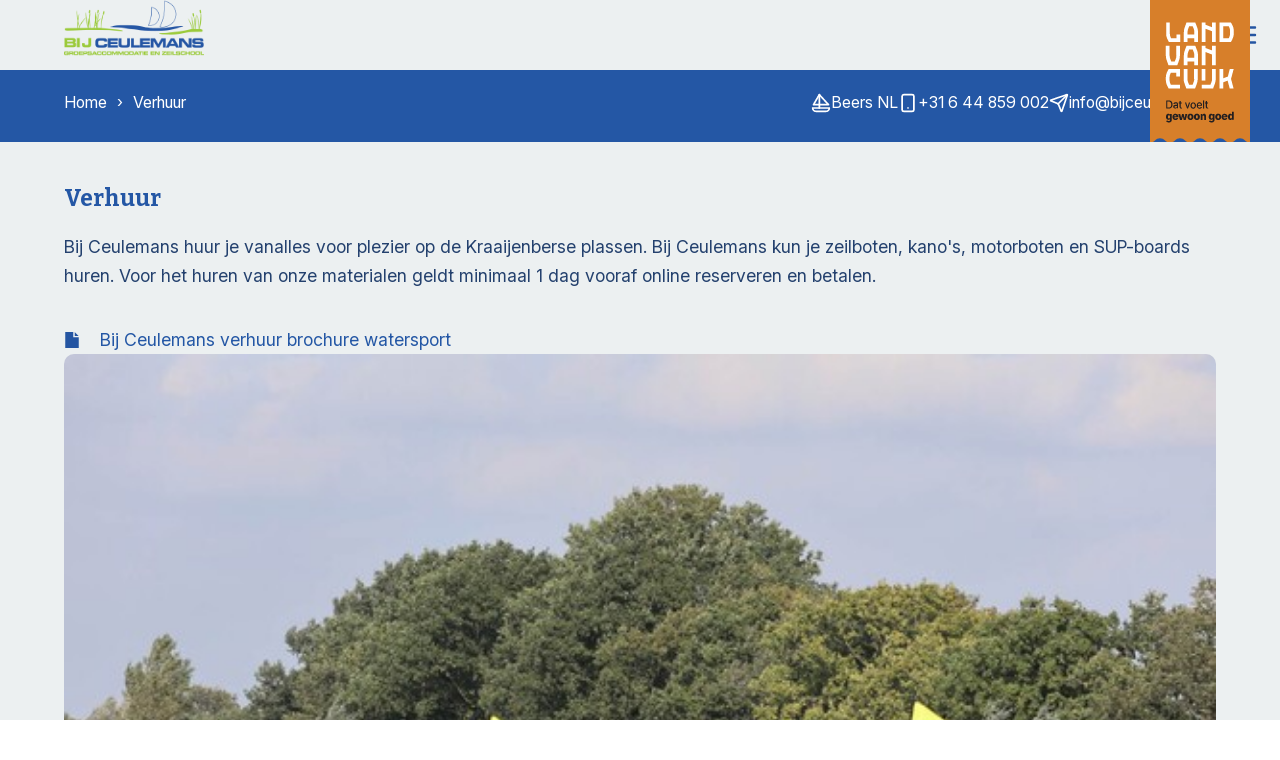

--- FILE ---
content_type: text/html; charset=UTF-8
request_url: https://www.bijceulemans.nl/nl/verhuur/
body_size: 3663
content:
<!DOCTYPE html>
<html lang="nl">
<!-- webdesign & -development by Cybox internet & communicatie, Boxmeer - www.cybox.nl -->
<head>
    <title>Verhuur - Bij Ceulemans</title>
    <meta name="author" content="Bij Ceulemans">
    <meta name="description" content="Bij Ceulemans huur je vanalles voor plezier op de Kraaijenberse plassen. Bij Ceulemans kun je zeilboten, kano&#039;s, motorboten en SUP-boards huren. Voor het  …">
    <link rel="alternate" hreflang="nl" href="https://www.bijceulemans.nl/nl/verhuur/"><link rel="alternate" hreflang="de" href="https://www.bijceulemans.nl/de/vermietung/"><link rel="alternate" hreflang="en" href="https://www.bijceulemans.nl/en/rental/">
    <link rel="canonical" href="https://www.bijceulemans.nl/nl/verhuur/">
    <meta property="og:title" content="Verhuur">
    <meta property="og:type" content="website">
    <meta property="og:image" content="https://www.bijceulemans.nl/images/600x400/0o5a4218_1.jpg"><meta property="og:image:width" content="600"><meta property="og:image:height" content="400">
    <meta property="og:url" content="https://www.bijceulemans.nl/nl/verhuur/">
    <meta property="og:description" content="Bij Ceulemans huur je vanalles voor plezier op de Kraaijenberse plassen. Bij Ceulemans kun je zeilboten, kano&#039;s, motorboten en SUP-boards huren. Voor het  …">
    <meta property="og:locale" content="nl_NL">
    <meta property="og:locale:alternate" content="de_DE"><meta property="og:locale:alternate" content="en_GB">
    <meta property="og:site_name" content="Bij Ceulemans">
    <base href="/">
    <meta http-equiv="content-type" content="text/html; charset=UTF-8">
    <meta name="viewport" content="width=device-width, initial-scale=1.0">
    <!-- // define embedded fonts -->
    <link rel="preconnect" href="https://fonts.googleapis.com">
    <link rel="preconnect" href="https://fonts.gstatic.com" crossorigin>
    <link href="https://fonts.googleapis.com/css2?family=Bitter:ital,wght@0,100..900;1,100..900&family=Inter:ital,opsz,wght@0,14..32,100..900;1,14..32,100..900&family=Mynerve&display=swap" rel="preload" as="style" type="text/css">
    <link href="https://fonts.googleapis.com/css2?family=Bitter:ital,wght@0,100..900;1,100..900&family=Inter:ital,opsz,wght@0,14..32,100..900;1,14..32,100..900&family=Mynerve&display=swap" rel="stylesheet">
    <!-- // icons, css, js -->
    <link rel="apple-touch-icon" href="images/apple_touch_icon.png?20251110104505">
    <link rel="shortcut icon" href="images/favicon.png?20251110104505">
    <link rel="stylesheet" type="text/css" href="/css/default/cache/backstage.20251110104505.css">
    <script fetchpriority="high" src="/node_modules/jquery/dist/jquery.min.js" nonce="7b4ef46a3620bf7d59528019f9787e7f"></script>
    <script defer src="/js/default/cache/backstage.20251110104505.js" nonce="7b4ef46a3620bf7d59528019f9787e7f"></script>
    <!-- analytics -->
    <script defer src="https://www.googletagmanager.com/gtag/js?id=UA-62251442-22" nonce="7b4ef46a3620bf7d59528019f9787e7f"></script>
    <script defer src="/js/default/includes/ga.js" data-tracking-id="UA-62251442-22" data-consent="true" nonce="7b4ef46a3620bf7d59528019f9787e7f"></script>
</head>
<body class="subpage page36 ">
<div id="logo-lvc">
    <a href="https://www.landvancuijk.nl" target="_blank" title="Land van Cuijk"><img src="/images/land-van-cuijk-logo.svg" alt="Logo Land van Cuijk" width="72" height="102"></a>
</div>


<!-- navigation -->
<nav id="header">
    
    <div id="header-container">
        <!-- logo -->
        <div id="logo">
            <a href="/nl/" title="Home"><img src="/images/logo-ceulemans.png" alt="logo"></a>
        </div>
        <!-- menu -->
        <div id="menu-holder">
            <ul id="menu"><li class=""><a href="/nl/groepsaccommodatie/"  title="Groepsaccommodatie" class="master">Groepsaccommodatie</a></li><li class=" hassub"><a href="/nl/groepsuitjes/"  title="Groepsuitjes" class="master">Groepsuitjes <img src='/images/icons/arrow-dropdown.svg' class='arrow-submenu' alt='arrow dropdown icon'></a><ul class="sub"><li class=""><a href="/nl/groepsuitjes/bubbelvoetbal/"  title="Bubbelvoetbal" class="sub">Bubbelvoetbal</a></li><li class=""><a href="/nl/groepsuitjes/archery-tag/"  title="Archery tag" class="sub">Archery tag</a></li><li class=""><a href="/nl/groepsuitjes/vlotbouwen-varen/"  title="Vlotbouwen" class="sub">Vlotbouwen</a></li><li class=""><a href="/nl/groepsuitjes/kanovaren/"  title="Kanovaren" class="sub">Kanovaren</a></li><li class=""><a href="/nl/groepsuitjes/kano-catamaran-maken-en-varen/"  title="Denkwerk" class="sub">Denkwerk</a></li><li class=""><a href="/nl/groepsuitjes/kraaientocht/"  title="Kraaientocht" class="sub">Kraaientocht</a></li><li class=""><a href="/nl/groepsuitjes/suppen/"  title="Suppen" class="sub">Suppen</a></li><li class=""><a href="/nl/groepsuitjes/zeil-clinic-valk/"  title="Zeil clinic valk" class="sub">Zeil clinic valk</a></li><li class=""><a href="/nl/groepsuitjes/zeil-clinic-zwaardboot/"  title="Zeil clinic zwaardboot" class="sub">Zeil clinic zwaardboot</a></li><li class=""><a href="/nl/groepsuitjes/binnenspellen/"  title="Binnenspellen" class="sub">Binnenspellen</a></li><li class=""><a href="/nl/groepsuitjes/vergaderen/"  title="Vergaderen" class="sub">Vergaderen</a></li><li class=""><a href="/nl/groepsuitjes/douchen-omkleden/"  title="Douchen / omkleden" class="sub">Douchen / omkleden</a></li><li class=""><a href="/nl/groepsuitjes/lunch-bbq-of-borrel/"  title="Lunch, BBQ of borrel" class="sub">Lunch, BBQ of borrel</a></li><li class=""><a href="/nl/groepsuitjes/overnachten/"  title="Overnachten" class="sub">Overnachten</a></li><li><strong><a href="/nl/groepsuitjes/">Bekijk alles</a></strong></li></ul></li><li class=" hassub"><a href="/nl/zeilschool/"  title="Zeilschool" class="master">Zeilschool <img src='/images/icons/arrow-dropdown.svg' class='arrow-submenu' alt='arrow dropdown icon'></a><ul class="sub"><li class=""><a href="/nl/zeilschool/programma/"  title="Programma" class="sub">Programma</a></li><li class=""><a href="/nl/zeilschool/inschrijven-zeilcursus/"  title="Inschrijven" class="sub">Inschrijven</a></li><li class=""><a href="/nl/zeilschool/instructeur-worden/"  title="Instructeur worden" class="sub">Instructeur worden</a></li><li class=""><a href="/nl/zeilschool/optimist-on-tour-cuijk/"  title="Optimist on Tour" class="sub">Optimist on Tour</a></li><li class=""><a href="/nl/zeilschool/watersportverhuur/"  title="Watersportverhuur" class="sub">Watersportverhuur</a></li><li class=""><a href="/nl/zeilschool/cwo/"  title="CWO" class="sub">CWO</a></li><li class=""><a href="/nl/zeilschool/inschrijven-zeilcursus/"  title="Inschrijven" class="sub">Inschrijven</a></li><li><strong><a href="/nl/zeilschool/">Bekijk alles</a></strong></li></ul></li><li class="active hassub"><a href="/nl/verhuur/"  title="Verhuur" class="master">Verhuur <img src='/images/icons/arrow-dropdown.svg' class='arrow-submenu' alt='arrow dropdown icon'></a><ul class="sub"><li class=""><a href="/nl/verhuur/zeilboten/"  title="Zeilboten" class="sub">Zeilboten</a></li><li class=""><a href="/nl/verhuur/kanos/"  title="Kano's" class="sub">Kano's</a></li><li class=""><a href="/nl/verhuur/sup-boards/"  title="SUP-boards" class="sub">SUP-boards</a></li><li class=""><a href="/nl/verhuur/kraaientocht/"  title="Kraaientocht" class="sub">Kraaientocht</a></li><li><strong><a href="/nl/verhuur/">Bekijk alles</a></strong></li></ul></li></ul><ul id="menu-second"><li class=""><a href="/nl/schoolkamp/"  title="Schoolkamp" class="master">Schoolkamp</a></li><li class=" hassub"><a href="/nl/handige-informatie/"  title="Info & omgeving" class="master">Info & omgeving <img src='/images/icons/arrow-dropdown.svg' class='arrow-submenu' alt='arrow dropdown icon'></a><ul class="sub"><li class=""><a href="/nl/handige-informatie/tips-en-handige-adressen/"  title="Tips" class="sub">Tips</a></li><li class=""><a href="/nl/handige-informatie/omgeving/"  title="Omgeving" class="sub">Omgeving</a></li><li class=""><a href="/nl/handige-informatie/kraaijenbergse-plassen/"  title="Kraaijenbergse Plassen" class="sub">Kraaijenbergse Plassen</a></li><li class=""><a href="/nl/handige-informatie/cuijk/"  title="Cuijk" class="sub">Cuijk</a></li><li class=""><a href="/nl/handige-informatie/land-van-cuijk/"  title="Land van Cuijk" class="sub">Land van Cuijk</a></li><li class=""><a href="/nl/handige-informatie/wandelen-en-fietsen-dicht-in-de-buurt/"  title="Wandelen en fietsen" class="sub">Wandelen en fietsen</a></li><li class=""><a href="/nl/handige-informatie/vestingstadje-grave/"  title="Vestingstadje Grave" class="sub">Vestingstadje Grave</a></li><li class=""><a href="/nl/handige-informatie/landgoed-tongelaar/"  title="Landgoed Tongelaar" class="sub">Landgoed Tongelaar</a></li><li class=""><a href="/nl/handige-informatie/nijmegen/"  title="Nijmegen" class="sub">Nijmegen</a></li><li><strong><a href="/nl/handige-informatie/">Bekijk alles</a></strong></li></ul></li><li class=""><a href="/nl/contact/"  title="Contact" class="master">Contact</a></li>
                <li><!--language menu -->
    <div id="langmenu" class="flags">
        <a  class="active" href="https://www.bijceulemans.nl/nl/verhuur/" title="Nederlands"><img src="/images/flags/nl.svg" class="online" alt="Nederlands"></a><a href="https://www.bijceulemans.nl/de/vermietung/" title="Deutsch"><img src="/images/flags/de.svg" class="online" alt="Deutsch"></a><a href="https://www.bijceulemans.nl/en/rental/" title="English"><img src="/images/flags/en.svg" class="online" alt="English"></a>    </div>
</li>
            </ul>
        </div>
    </div>
    <!-- menu button -->
    <div id="menu-button" class="nav-button"><img src="images/icons/menu.svg?12" alt="menu icon" class="nav-icon"></div>
    <!-- close-overlay -->
    <div id="close-overlay"></div>
</nav>




<div id="page-header">
    <div id="page-header-content">
        <div class="breadcrumbs">
    <ul><li class="home"><a href="/nl//">Home</a></li><li><a href="/nl/verhuur/" title="Verhuur">Verhuur</a></li></ul>
</div>        <div class="naw">
            <ul>
            <li><a href="#"><img src="/images/icons/location.svg" alt="icon"><span>Beers NL</span></a></li>
            <li><a href="tel:+31644859002" title="Telefoon"><img src="/images/icons/phone.svg" alt="icon"><span> +31 6 44 859 002</span></a></li>
            <li><a href="mailto:info@bijceulemans.nl" title="E-mail"><img src="/images/icons/email.svg" alt="icon"><span>info@bijceulemans.nl</span></a></li>
            </ul>
        </div>
    </div>
</div>





<!-- content -->
<main><section class="row row-standard row-0">
    <div class="content">
        

        <div class="page_content">
                        <h1>Verhuur</h1>
                        <p>Bij Ceulemans huur je vanalles voor plezier op de Kraaijenberse plassen. Bij Ceulemans kun je zeilboten, kano's, motorboten en SUP-boards huren. Voor het huren van onze materialen geldt minimaal 1 dag vooraf online reserveren en betalen.</p>
                        <div class="links"> 
            <a href="/files/media/bijceulemans_folder_verhuur_2025_lr.pdf" target="_blank" title="Bij Ceulemans verhuur brochure watersport ">
            <img src="/images/icons/download.svg" alt="download icon" class="svg-icon">
            Bij Ceulemans verhuur brochure watersport         </a>
        </div>








        </div>
        
        <div class="media">
<figure class="image photo">
<div class="img">
    <a href="/images/1000x0/0o5a4218_1.jpg" class="kiek foto" data-kiek-title="Verhuur">
        <img src="/images/600x400/0o5a4218_1.jpg" alt="Verhuur">
        <div class="icon">
            <img src="images/icons/zoom.svg" alt="zoom icon" class="svg-icon">
        </div>
    </a>
</div>
</figure>
</div>
    </div>
</section>
</main>



<div class="row row-tiles">
	<div class="content">
		<div class="page_content">

			<div id="tilemenu">
			<div class="item"><a href="/nl/verhuur/zeilboten/" title="Zeilboten"><img src="/images/600x400/dsc08588.jpg" alt="Zeilboten"><div class="name">Zeilboten</div></a></div><div class="item"><a href="/nl/verhuur/kanos/" title="Kano's"><img src="/images/600x400/istock-530662697_1.jpg" alt="Kano's"><div class="name">Kano's</div></a></div><div class="item"><a href="/nl/verhuur/sup-boards/" title="SUP-boards"><img src="/images/600x400/schermafbeelding-2021-12-30-om-173119.png" alt="SUP-boards"><div class="name">SUP-boards</div></a></div><div class="item"><a href="/nl/verhuur/kraaientocht/" title="Kraaientocht"><img src="/images/600x400/kraaijentocht-01_1.png" alt="Kraaientocht"><div class="name">Kraaientocht</div></a></div>			</div>

		</div>
	</div>
</div>






<div class="cwo">
    <a href="https://www.cwo.nl/" target="_blank" title="Wij zijn CWO gecertificeerd">
        <img src="/images/cwo_ceulemans.png" alt="cwo logo"> <span>Wij zijn CWO gecertificeerd</span>
    </a>
</div>

<footer>
    <div id="footer">
        <div id="footer-container">

            <div id="boats">
                
<svg version="1.1" xmlns="http://www.w3.org/2000/svg" xmlns:xlink="http://www.w3.org/1999/xlink" x="0px" y="0px"
	 viewBox="0 0 70.2 70.4" style="enable-background:new 0 0 70.2 70.4;" xml:space="preserve">
<path class="boat1" d="M8.3,17.4C19.4,18.6,30,29.5,27.8,44.2C25.9,57.2,13.8,66,0,64C6.1,49.1,9.4,33.7,8.3,17.4z"/>
<path class="boat2" d="M40.6,0C57.1,1.8,73,18.1,69.8,40.3c-2.8,19.5-21,32.7-41.7,29.7C37.3,47.6,42.1,24.5,40.6,0z"/>
</svg>
            </div>
            <div class="column two-col">
                <strong>Bij Ceulemans</strong>
                <ul>
                    <li class=""><a href="/nl/groepsaccommodatie/"  title="Groepsaccommodatie" class="master">Groepsaccommodatie</a></li><li class=""><a href="/nl/groepsuitjes/"  title="Groepsuitjes" class="master">Groepsuitjes</a></li><li class=""><a href="/nl/zeilschool/"  title="Zeilschool" class="master">Zeilschool</a></li><li class="active"><a href="/nl/verhuur/"  title="Verhuur" class="master">Verhuur</a></li><li class=""><a href="/nl/schoolkamp/"  title="Schoolkamp" class="master">Schoolkamp</a></li><li class=""><a href="/nl/handige-informatie/"  title="Info & omgeving" class="master">Info & omgeving</a></li><li class=""><a href="/nl/contact/"  title="Contact" class="master">Contact</a></li>                </ul>
            </div>
            <div class="column two-col">
                <strong>Ook.. bij Ceulemans</strong>
                <ul>
                    <li class="item"><a href="/nl/groepsaccommodaties-en-zeilen/zeilkamp-noord-brabant/" title="Zeilkamp Noord Brabant">Zeilkamp Noord Brabant</a></li><li class="item"><a href="/nl/groepsaccommodaties-en-zeilen/leren-zeilen-nijmegen/" title="Leren zeilen Nijmegen">Leren zeilen Nijmegen</a></li><li class="item"><a href="/nl/groepsaccommodaties-en-zeilen/zeilcursus-volwassenen/" title="Zeilcursus volwassenen">Zeilcursus volwassenen</a></li><li class="item"><a href="/nl/groepsaccommodaties-en-zeilen/huisje-huren-noord-brabant/" title="Huisje huren Noord Brabant">Huisje huren Noord Brabant</a></li><li class="item"><a href="/nl/groepsaccommodaties-en-zeilen/vakantieboerderij-noord-brabant-/" title="Vakantieboerderij Noord Brabant ">Vakantieboerderij Noord Brabant </a></li><li class="item"><a href="/nl/groepsaccommodaties-en-zeilen/vakantiewoning-beers/" title="Vakantiewoning Beers">Vakantiewoning Beers</a></li><li class="item"><a href="/nl/groepsaccommodaties-en-zeilen/vakantiewoning-cuijk/" title="Vakantiewoning Cuijk">Vakantiewoning Cuijk</a></li><li class="item"><a href="/nl/groepsaccommodaties-en-zeilen/groepsaccommodatie-beers/" title="Groepsaccommodatie Beers">Groepsaccommodatie Beers</a></li><li class="item"><a href="/nl/groepsaccommodaties-en-zeilen/groepsaccommodatie-cuijk/" title="Groepsaccommodatie Cuijk">Groepsaccommodatie Cuijk</a></li><li class="item"><a href="/nl/groepsaccommodaties-en-zeilen/groepsaccommodatie-nijmegen/" title="Groepsaccommodatie Nijmegen">Groepsaccommodatie Nijmegen</a></li>                </ul>
            </div>
                        <div class="column social-buttons">
                <ul>
                                        <li><a href="http://www.facebook.com/bijceulemans" target="_blank" title="Facebook"><img src="images/icons/facebook.svg" alt="facebook logo" class="social-icon"></a></li>
                                                            <li><a href="https://www.instagram.com/zeilschoolbijceulemans/" target="_blank" title="Instagram"><img src="images/icons/instagram.svg" alt="instagram logo" class="social-icon"></a></li>
                                                                                                    <li><a href="https://www.youtube.com/@BijCeulemansBeers" target="_blank" title="Youtube"><img src="images/icons/youtube.svg" alt="youtube logo" class="social-icon"></a></li>
                                                            <li><a href="https://www.landvancuijk.nl/vermelding/bij-ceulemans-groepsaccommodaties-en-zeilen/" target="_blank" title="Land van Cuijk"><img src="images/icons/lvc.svg" alt="landvancuijk logo" class="social-icon"></a></li>
                                    </ul>
            </div>
        </div>
    </div>
    <div id="credits">
        <div id="credits-container">
            <ul>
                <li><span>&copy; 2026</span></li>

                <li class="padding">Kerkeveld 10</li>
                    <li class="padding">5437 PB Beers NL</li>
                
                    <li><a href="tel:+31644859002" title="Telefoon"> +31 6 44 859 002</a></li>
                    <li><a href="mailto:info@bijceulemans.nl" title="E-mail">info@bijceulemans.nl</a></li>
                    
                <li><a href="/nl/privacyverklaring/" title="Privacyverklaring">Privacyverklaring</a></li>
            </ul>
            <ul>
                <li>
                    <div class="cybox-tag">
                        <a href="https://www.cybox.nl" rel="nofollow" title="Cybox internet &amp; communicatie" target="_blank">
                            <span>Website door</span><img src="images/icons/cybox_c.svg" alt="cybox icon logo" class="cybox-icon">
                        </a>
                    </div>
                </li>
                            </ul>
        </div>
    </div>
</footer>

<!-- notification -->
<div id="notification-wrapper" class="hidden">
    <div id="notification-window" class="error">
        <div class="message"></div>
        <div class="close">&times;</div>
    </div>
</div>

<!-- modal info -->
<div class="modal infoModal">
    <div class="outer close"></div>
    <div class="inner">
        <div class="full">
            <div class="title"></div>
            <div class="msg"></div>
        </div>
        <span class="btn close">Sluiten</span>
    </div>
 </div>

<!-- modal confirmation -->
<div class="modal confirmationModal">
    <div class="outer close"></div>
    <div class="inner">
         <div class="full">
            <div class="title"></div>
            <div class="msg"></div>
         </div>
         <div class="button-row">
            <span class="btn yes">Ja</span>
            <span class="btn no">Nee</span>
         </div>
    </div>
</div>



</body>
</html>


--- FILE ---
content_type: text/css
request_url: https://www.bijceulemans.nl/css/default/cache/backstage.20251110104505.css
body_size: 10226
content:
html,body,div,span,applet,object,iframe,h1,h2,h3,h4,h5,h6,p,blockquote,pre,a,abbr,acronym,address,big,cite,code,del,dfn,em,font,img,ins,kbd,q,s,samp,small,strike,strong,sub,sup,tt,var,b,u,i,center,dl,dt,dd,ol,ul,li,fieldset,form,label,legend,table,caption,tbody,tfoot,thead,tr,th,td{margin:0;padding:0;border:0;outline:0;font-size:100%;vertical-align:baseline;background:#fff0}body{line-height:1}ol,ul{list-style:none}blockquote,q{quotes:none}blockquote:before,blockquote:after,q:before,q:after{content:'';content:none}:focus{outline:0}ins{text-decoration:none}del{text-decoration:line-through}table{border-collapse:collapse;border-spacing:0}html,body{height:auto}body{background:var(--bodycolor1);color:var(--textcolor1);font-family:'Inter',sans-serif;font-size:1.3em;font-weight:400;line-height:1.7;overflow-x:hidden;overflow-y:scroll;padding-top:130px}a{text-decoration:none;color:var(--color1)}a:hover{color:var(--color2)}body:after{content:"";width:100%;height:130px;position:absolute;left:0;top:0;background:var(--bodycolor2)}h1{font-size:2em;line-height:1.2;font-weight:700;margin-bottom:40px;margin-top:-7px;color:var(--color1);font-family:"Bitter"}h2{font-size:1.7em;line-height:1.2;font-weight:700;margin-bottom:20px;font-family:"Bitter"}.page_content h2{max-width:70%}h3{font-size:1.4em;line-height:1.2;font-weight:700;margin-bottom:20px}h4{font-size:1.2em;line-height:1.2;font-weight:700;margin-bottom:20px}.btn{padding:12px 23px;margin:0 0;border-radius:5px;border:0;display:inline-block;background:var(--color1);color:var(--bodycolor1);box-sizing:border-box;-webkit-appearance:none;appearance:none;font-family:inherit;overflow:hidden;text-overflow:ellipsis;cursor:pointer;width:auto;font-size:.9em;font-family:"Bitter"}.btn:hover{background:var(--color2);color:var(--bodycolor1)}.btn.grey{opacity:.5;background:var(--bodycolor2);color:var(--textcolor1)}#header{width:100%;height:130px;position:fixed;top:0;left:0;z-index:7;background:var(--bodycolor2)}body.scroll #header{height:80px;box-shadow:0 0 30px rgb(0 0 0 / .1)}#header #header-container{max-width:1200px;width:90%;margin:0 auto;height:100%;position:relative;display:flex;align-items:flex-end;justify-content:space-between}#header #logo{width:220px;padding-bottom:27px;transition:all 300ms}body.scroll #header #logo{width:150px;padding-bottom:13px}#header #logo a{display:block}#header #logo img{display:block;width:100%;pointer-events:none}#menu-holder{display:flex;flex-direction:column;align-items:flex-end;padding-bottom:28px}ul#menu{display:flex;column-gap:35px;position:relative;line-height:1;order:2}ul#menu li{position:relative;white-space:nowrap}ul#menu li a.master{color:var(--textcolor1);font-weight:600;font-size:1.2em;z-index:2;position:relative;font-family:"Bitter"}ul#menu li.active a.master{color:var(--color1)}ul#menu li a.master:hover{color:var(--color2)}ul#menu li.hassub ul.sub{line-height:1.8;position:absolute;bottom:0;left:-30px;visibility:hidden;transform:translateY(100%);padding:25px 30px;padding-top:25px;background:var(--bodycolor2);min-width:200px;white-space:nowrap;z-index:1;box-shadow:0 20px 20px rgb(0 0 0 / .1)}ul#menu li.hassub a.master{padding-right:16px}ul#menu li.hassub a.master img{width:16px;height:16px;position:absolute;right:-5px;top:50%;margin-top:-6px;filter:var(--colorfilter1)}ul#menu li.hassub:hover ul.sub{visibility:visible}ul#menu li.hassub ul.sub li a{color:var(--textcolor1);display:none}ul#menu li.hassub ul.sub li:nth-of-type(1) a,ul#menu li.hassub ul.sub li:nth-of-type(2) a,ul#menu li.hassub ul.sub li:nth-of-type(3) a,ul#menu li.hassub ul.sub li:nth-of-type(4) a,ul#menu li.hassub ul.sub li:nth-of-type(5) a,ul#menu li.hassub ul.sub li:nth-of-type(6) a,ul#menu li.hassub ul.sub li:last-of-type a{display:block}ul#menu li.hassub ul.sub li.active a{color:var(--color1)}ul#menu li.hassub ul.sub li a:hover{color:var(--color2)}ul#menu li.hassub ul.sub li ul.subsub{margin-left:20px}ul#menu li.hassub ul.sub li.active ul.subsub li a{color:var(--textcolor1)}ul#menu li.hassub ul.sub li.active ul.subsub li.subsubactive a{color:var(--color1)}ul#menu li.hassub ul.sub li.active ul.subsub li a:hover{color:var(--color2)}ul#menu-second{order:0;display:flex;align-items:center;column-gap:20px;font-size:.9em;transform:translateY(-25px)}ul#menu-second li a{color:var(--textcolor1)}ul#menu-second li.active a,ul#menu-second li a:hover{color:var(--color1)}ul#menu-second li.hassub ul.sub,ul#menu-second li.hassub img{display:none}.nav-button{width:30px;height:30px;border-radius:40px;position:absolute;right:0;top:50%;cursor:pointer;transform:translateY(-50%)}.nav-button a{display:block;width:100%;height:100%}.nav-button img{display:block;width:100%;height:100%;filter:var(--colorfilter1)}.nav-button#menu-button{right:20px;display:none;z-index:4}.nav-button#cart-button{right:30px}.nav-button#search-button{right:80px}.nav-button#cart-button .cart-num{background:var(--bodycolor1);font-size:.6em;line-height:20px;font-weight:500;color:var(--textcolor1);position:absolute;right:0;bottom:-5px;width:20px;height:20px;text-align:center;border-radius:20px}.row{padding:90px 0;position:relative;background:var(--bodycolor2)}.row:nth-of-type(even){background:var(--bodycolor1)}.row.row-intro-big-photo{background:#000;position:relative;overflow:hidden;padding:150px 0;z-index:1}.row.row-intro-big-photo,.row.row-intro-big-photo h1{color:var(--bodycolor1)}.row.row-intro-big-photo .content{justify-content:center}.row.row-intro-big-photo .content .media{position:absolute;left:0;top:0;width:100%;height:100%;z-index:1;pointer-events:none;box-sizing:border-box}.row.row-intro-big-photo .content .media figure.image,.row.row-intro-big-photo .content .media figure.image .img,.row.row-intro-big-photo .content .media figure.image .img a{height:100%;width:100%;position:absolute;left:0;top:0;box-sizing:border-box}.row.row-intro-big-photo .content .media figure.image .img img{width:100%!important;height:100%!important;object-fit:cover!important;object-position:50% 50%!important;border-radius:0!important;opacity:.7}.row.row-intro-big-photo .content .page_content{z-index:2;font-size:1.2em;text-align:center;max-width:1000px}.row.row-intro-big-photo .arrow-down{width:30px;height:30px;position:absolute;left:50%;bottom:50px;cursor:pointer;transform:translateX(-50%)}.row.row-intro-big-photo .arrow-down img{width:30px;height:30px;fill:var(--bodycolor1);filter:var(--colorfilter2)}@media screen and (max-width:1100px){.row.row-intro-big-photo{background:#000;padding:100px 0}.row.row-intro-big-photo .content .page_content{font-size:1em}}.content{display:flex;flex-direction:row;flex-wrap:nowrap;justify-content:space-between;align-items:flex-start;max-width:1200px;width:90%;margin:0 auto;column-gap:90px}.content .page_content{width:100%;box-sizing:border-box;order:1;flex:1}.content .media{order:1;width:35%;box-sizing:border-box;display:flex;flex-direction:column;row-gap:30px;position:relative}.content .media .media{width:100%}.content .media img{width:100%;display:block}.content .media.full-width{width:100%;margin-top:30px}.content .media figure.image{position:relative;display:block;padding:0;margin:0}.content .media figure.image a,.content .media figure.image .img{display:block;position:relative}.content .media figure.image .img img{width:100%;display:block;border-radius:10px}.content .media figure.image.video .videowrapper{position:relative;width:100%;padding-bottom:56.25%;height:0;background:#000;border-radius:10px;overflow:hidden;margin-top:20px}.content .media figure.image.video .videowrapper iframe{position:absolute;top:0;left:0;width:100%;height:100%;display:block}.icon{position:absolute;left:50%;top:50%;transform:translate(-50%,-50%);width:30px;height:30px;display:flex;flex-direction:column;justify-content:center;opacity:0}.icon img{width:30px;height:30px;position:absolute;left:50%;top:50%;transform:translate(-50%,-50%);filter:var(--colorfilter2)}a:hover .icon{opacity:1}a.video .icon,.productmedia a.video .icon{opacity:1}.caption{display:block;margin-top:20px;white-space:nowrap;overflow:hidden;text-overflow:ellipsis;width:100%;box-sizing:border-box;line-height:1;font-style:italic;color:var(--textcolor1)}#map_canvas{height:90vh;width:100%;clear:both}.gm-style-iw-chr{padding-top:15px}.gm-style-iw-chr .gm-style-iw-ch{display:none}.gm-style-iw-chr button{position:absolute!important;top:10px;right:10px;width:14px!important;height:14px!important}.gm-style-iw-chr button span{margin:0!important;width:14px!important;height:14px!important}.gm-style-iw-d{padding-bottom:2px}#boats{position:absolute;right:100px;top:-120px;width:80px}#boats svg{display:block;width:80px;overflow:visible}#boats svg .boat1{fill:var(--color2);opacity:.8;animation-name:boat1;animation-duration:16s;animation-iteration-count:infinite}#boats svg .boat2{fill:var(--color2);animation-name:boat2;animation-duration:20s;animation-iteration-count:infinite}@keyframes boat1{0%{transform:translateX(0)}25%{transform:translateX(50px)}50%{transform:translateX(70px)}75%{transform:translateX(50px)}100%{transform:translateX(0)}}@keyframes boat2{0%{transform:translateX(0)}25%{transform:translateX(100px)}50%{transform:translateX(60px)}75%{transform:translateX(100px)}100%{transform:translateX(0)}}.cwo{max-width:1200px;width:90%;margin:0 auto;padding-top:30px}.cwo a{display:flex;align-items:center;justify-content:flex-start;gap:30px;font-family:"Mynerve";font-size:1.1em;white-space:nowrap}.cwo a:hover{color:var(--color1)}.cwo a img{display:block;width:100px}footer{background:var(--bodycolor3);padding:70px 0;padding-bottom:30px;margin-top:30px;font-size:.9em}footer,footer a{color:var(--bodycolor1)}footer a:hover,.back-to-top:hover{color:var(--color2)}#footer #footer-container{max-width:1200px;width:90%;position:relative;margin:0 auto;display:flex;flex-direction:row;flex-wrap:nowrap;justify-content:space-between}#footer #footer-container .column{box-sizing:border-box}#footer #footer-container .column strong{opacity:.5;display:block;margin-bottom:10px;font-family:"Bitter";font-size:1.3em}#footer #footer-container .column.two-col ul{columns:2;column-gap:30px}#footer #footer-container .column ul li{white-space:nowrap}#footer #footer-container .column ul li.active a{color:var(--color2)}#credits{padding-top:75px;font-size:.8em}#credits #credits-container{max-width:1200px;width:90%;position:relative;margin:0 auto;display:flex;flex-direction:row;flex-wrap:nowrap;justify-content:space-between}#credits #credits-container ul{display:flex;flex-wrap:wrap;column-gap:20px}#credits #credits-container ul li img{margin-right:0;width:15px;height:15px;margin-left:10px;filter:var(--colorfilter2)}#credits #credits-container ul li .cybox-tag a,#credits #credits-container ul li .back-to-top{cursor:pointer;display:flex;align-items:center}.social-buttons ul{display:flex;flex-direction:column;gap:22px}.social-buttons ul li a{display:block;width:30px;height:30px;position:relative;cursor:pointer}.social-buttons ul li a img{display:block;width:100%;height:100%;transform:translateY(0);margin:0;filter:var(--colorfilter2)}#mailstage form{display:flex;align-items:center;gap:10px;position:relative;margin-top:20px;margin-bottom:20px;width:330px}#mailstage form .btn{transform:translateY(1px)}#ms-success,#ms-fail{display:block;padding:20px;background:var(--color1);border-radius:3px;margin-top:10px;font-size:.8em;text-align:center}#ms-success{display:none;background:var(--success);color:var(--bodycolor1)}#ms-fail{display:none;background:var(--error);color:var(--bodycolor1)}#close-overlay{position:fixed;top:0;left:0;width:100%;height:100%;background:var(--textcolor1);z-index:2;pointer-events:none;opacity:0;transition:opacity 600ms ease-in-out}#close-overlay.active{cursor:pointer;pointer-events:all;opacity:.5}.close-menus{position:absolute;right:20px;top:22px;cursor:pointer;display:flex;justify-content:center;align-items:center;width:30px;height:30px;border-radius:40px}#menu,#header,#submenu,#kiek,#kiek *,#menu-slideout,#contact,.media{-moz-user-select:none;-khtml-user-select:none;-webkit-user-select:none;user-select:none}#notification-wrapper{position:fixed;top:0;left:0;z-index:9;width:100%;display:flex;justify-content:center;transition:opacity 200ms ease-in-out;pointer-events:none}#notification-wrapper.hidden{visibility:hidden}#notification-wrapper.hidden #notification-window{pointer-events:none}#notification-window{position:relative;color:#fff;display:flex;justify-content:space-between;align-items:center;padding:25px 60px;font-size:1.1em;line-height:1.1;max-width:500px;pointer-events:auto}#notification-window.info{background:var(--color1)}#notification-window.error{background:var(--error)}#notification-window .close{position:absolute;top:20px;right:20px;font-size:1.4em;line-height:.5;cursor:pointer}.fotoset{display:flex;flex-wrap:wrap;width:102%;margin-left:-1%}.fotoset .image{width:18%;margin:1%}.fotoset .image img{border-radius:10px}@media screen and (max-width:1100px){.fotoset .image{width:31.333%}}@media screen and (max-width:1400px){body{font-size:1.1em;padding-top:70px}body:after{height:70px}h1{font-size:1.3em;margin-bottom:20px}h2{font-size:1.3em;max-width:100%}.btn{padding:10px 15px}#header,body.scroll #header{height:70px;z-index:9}#header #logo,body.scroll #header #logo{width:140px;padding-bottom:13px}.nav-button#menu-button{display:flex}.nav-button#cart-button{right:70px}.nav-button#search-button{right:120px}#menu-holder{position:fixed;right:0;top:0;width:auto;height:100%;z-index:3;background:var(--bodycolor1);transform:translateX(100%);transition:transform 600ms cubic-bezier(.76,0,.24,1);box-sizing:border-box;padding:100px 40px;align-items:flex-start;justify-content:flex-start;column-gap:30px;font-size:1.2em;overflow-y:auto}#menu-holder.active{transform:translateX(0%)}ul#menu{display:flex;flex-direction:column;justify-content:flex-start;align-items:flex-start;width:100%;z-index:3;line-height:1;order:0;column-gap:0;row-gap:20px}ul#menu li.hassub a.master img{display:none}ul#menu li.hassub ul.sub,ul#menu li.hassub:hover ul.sub{position:relative;transform:none;bottom:auto;left:auto;background:#fff0;visibility:visible;padding:0;margin-top:10px;margin-left:20px;min-width:0;display:none}ul#menu li a{display:block;white-space:nowrap}ul#menu li.hassub a.master{padding-right:0}ul#menu li.hassub a.master img{display:none}ul#menu-second{flex-direction:column;position:relative;top:auto;right:auto;left:auto;order:1;margin-top:20px;font-size:1em;transform:none;align-items:flex-start}.row{padding:50px 0}.content{display:flex;flex-direction:column;column-gap:0;row-gap:50px}.content .page_content,.content .page_content.hasmedia{width:100%;padding-left:0;padding-right:0;order:0;min-height:0}.content .media{width:100%;order:1}footer{padding:60px 0;padding-bottom:30px}#footer #footer-container{flex-direction:column;column-gap:0;row-gap:50px}#footer #footer-container .column{width:100%}#footer #footer-container .column.two-col ul{columns:1}#footer #footer-container .column ul li a,#footer #footer-container .column ul li.padding{display:block;padding:3px 0}#credits{font-size:.7em;padding-top:50px}#credits #credits-container{flex-direction:column;column-gap:40px;row-gap:0}#credits #credits-container ul{flex-direction:column;justify-content:flex-start;row-gap:0}.social-buttons ul{flex-direction:row}.cwo a{gap:15px;font-size:1em}.cwo a img{width:60px}}.form-thanks{background:var(--color1);color:var(--bodycolor1);padding:30px;max-width:500px}.content p+.form{margin-top:30px}.content .form form{width:100%;position:relative}.content .form form .field{padding-bottom:20px;position:relative;display:flex;flex-direction:column}.content .form form .field.radio label,.content .form form .field.checkbox label,.content .form form .field.checkboxes label{display:flex;flex-direction:row}.content .form form .field.radio label span,.content .form form .field.checkbox label span,.content .form form .field.checkboxes label span{width:calc(100% - 25px)}.content .form form .field-wrap{position:relative;width:100%}#mailstage input[type=email],.content .form form input[type=text],.content .form form input[type=time],.content .form form input[type=date],.content .form form textarea,.content .form form select{font-family:inherit;font-size:inherit;color:inherit;border:0;background-color:var(--bodycolor2);width:100%;margin-top:3px;border-radius:2px;box-sizing:border-box;padding:10px;-webkit-appearance:none}.row:nth-of-type(odd) .content .form form input[type=text],.row:nth-of-type(odd) .content .form form input[type=time],.row:nth-of-type(odd) .content .form form input[type=date],.row:nth-of-type(odd) .content .form form textarea,.row:nth-of-type(odd) .content .form form select{background-color:var(--bodycolor1)}.content .form form select{background-position:calc(100% - 10px) 50%;background-repeat:no-repeat;background-size:16px 16px;border:0}.content .form form select{background-image:url([data-uri])}.content .form form input.timepicker,.content .form form input.datepicker{width:100%!important;box-sizing:border-box!important;display:block;background:var(--bodycolor2);font-family:inherit;font-size:inherit!important;color:inherit;height:45px}.content .form form textarea{min-height:150px;max-height:300px;max-width:100%;resize:none}.content .form form input[type=checkbox],.content .form form input[type=radio]{width:auto;padding:0;margin:0;border:none;margin-right:5px;margin-top:0;height:20px;width:20px;border:0;background:var(--bodycolor2);margin-right:10px;-webkit-appearance:none;appearance:none;cursor:pointer;transform:translateY(6px)}.content .form form input[type=radio]{border-radius:20px}.row:nth-of-type(odd) .content .form form input[type=checkbox],.row:nth-of-type(odd) .content .form form input[type=radio]{background:var(--bodycolor1)}.content .form form input[type=checkbox]:checked,.content .form form input[type=radio]:checked,.row:nth-of-type(odd) .content .form form input[type=checkbox]:checked,.row:nth-of-type(odd) .content .form form input[type=radio]:checked{background-image:url([data-uri]);background-size:12px 12px;background-position:50% 50%;background-repeat:no-repeat}.content .form form .field.header{margin-top:10px}.content .form form br{display:none}#mailstage form label.error,.content .form form label.error{display:inline-block;color:var(--bodycolor1);width:auto;padding:12px 12px;line-height:1;border-radius:3px;font-size:.8em;position:absolute;right:1em;top:-15px;background-color:var(--error)}.content .form form label.error.checked{color:var(--color1);background-image:url([data-uri]);background-repeat:no-repeat;background-size:16px 16px;width:26px;padding-right:0;background-position:50% 50%;background-color:var(--color1)}#mailstage form label.error:after,.content .form form label.error:after{content:"";width:0;height:0;border-left:5px solid #fff0;border-right:5px solid #fff0;border-top:5px solid var(--error);position:absolute;bottom:-5px;left:50%;margin-left:-5px}#mailstage form label.error{right:auto;left:-5px;top:-25px}.content .form form label.error.checked:after{border-top-color:var(--color1)}form div.field.bc{display:none!important}.content .form form .btn.submit{margin-top:10px}.content .form form input[type=file]{-webkit-appearance:none;margin-top:7px}.content .form form input[type=file],.content .form form input[type=file]::-webkit-file-upload-button{font-family:inherit;font-size:inherit;-webkit-appearance:none}.content .form form input[type=file]::-webkit-file-upload-button{border:0;padding:10px;margin-right:15px;cursor:pointer;color:var(--textcolor1);background-color:var(--bodycolor2);border-radius:2px}input[type=file]::-ms-browse{color:red}@media screen and (max-width:1000px){.content .form form input[type=checkbox],.content .form form input[type=radio]{transform:translateY(6px)}}.number-spinner input[type="number"]{-webkit-appearance:textfield;-moz-appearance:textfield;appearance:textfield;width:100%}.number-spinner input[type=number]::-webkit-inner-spin-button,.number-spinner input[type=number]::-webkit-outer-spin-button{-webkit-appearance:none}.number-spinner{border:2px solid #ddd;display:inline-flex;width:fit-content}.number-spinner,.number-spinner *{box-sizing:border-box}.number-spinner button{outline:none;-webkit-appearance:none;background-color:#eee;border:none;align-items:center;justify-content:center;width:40px;cursor:pointer;margin:0;position:relative;padding:0}.number-spinner button:before,.number-spinner button:after{display:inline-block;position:absolute;content:'';width:.5rem;height:2px;background-color:#212121;transform:translate(-50%,-50%)}.number-spinner button.plus:after{transform:translate(-50%,-50%) rotate(90deg)}.number-spinner button.disabled:before,.number-spinner button.disabled:after{background-color:#999}.number-spinner input[type=number]{font-family:sans-serif;padding:.5rem;border:0;text-align:center;outline:none}.number-spinner{border:solid #c2c4c6;border-width:2px}#search{box-sizing:border-box;padding:15px 20px;overflow-y:auto;display:block;z-index:9;position:fixed;right:0;top:0;width:100%;max-width:500px;height:100%;background:var(--bodycolor1);display:flex;flex-direction:column;justify-content:flex-start;overflow-y:auto;padding:30px 30px;box-sizing:border-box;transform:translateX(100%);transition:transform 600ms cubic-bezier(.76,0,.24,1)}#search.active{transform:translateX(0)}#search input{display:block;width:calc(100%);box-sizing:border-box;font-size:inherit;font-family:inherit;border:0;appearance:none;background:var(--bodycolor2);padding:10px 15px;margin-bottom:30px}#search ul.list{line-height:1.5}#search ul.list li a{display:block;color:var(--textcolor1);margin:30px 0}#search ul.list li a:hover{color:var(--color1)}#search ul.list li strong{display:block}#search ul.list li span{display:block;white-space:nowrap;overflow:hidden;text-overflow:ellipsis}.content .page_content p{margin-bottom:1.4em}.content .page_content img{display:block;width:100%}.content .page_content p:last-of-type>img{margin-bottom:0}.content .page_content iframe{height:900px;border-radius:10px;box-shadow:0 0 20px rgb(0 0 0 / .1);margin-top:20px}.content .page_content ul,.content .page_content ol{margin-bottom:1.4em}.content .page_content ul li{list-style-type:disc;margin-left:20px}.content .page_content ol li{list-style-type:decimal;margin-left:20px}.content .page_content figure.table{margin:0;background:var(--bodycolor1)}.content .page_content table{border:0 solid var(--bodycolor2);width:100%;margin-bottom:1.4em}.content .page_content table tr:first-of-type{background:var(--color2)}.content .page_content table tr td{border:0 solid var(--bodycolor2);padding:10px 20px;width:50%;box-sizing:border-box}.content .page_content table tr:nth-of-type(even){background:#ecf0f1ee}.content .page_content blockquote{display:block;padding:1em;background:var(--bodycolor2);margin-bottom:1.4em}.content .page_content code{display:inline-block;color:var(--textcolor1);white-space:pre-wrap;font-size:1.2em}.content .page_content code[class^=language-]{display:block;margin-bottom:1.4em;padding:1em;font-size:1em;white-space:pre;overflow:auto}.content .page_content code[class^=language-]{border:1px solid var(--bodycolor3)}.content .page_content code[class^=language-] table{border:initial;padding:1em}.content .page_content code[class^=language-] table tr td{border:initial;padding:0 1em}.content .page_content pre{white-space:normal}.content .page_content sup{vertical-align:top;font-size:smaller}.content .page_content sub{vertical-align:bottom;font-size:smaller}.content .page_content>:last-child,.content .page_content blockquote>:last-child{margin-bottom:0}.content .links{margin-top:2em}.content .links a{display:flex;align-items:center;flex-wrap:nowrap}.content .links img{width:16px;height:16px;margin-right:20px;filter:var(--colorfilter1)}:root{--bodycolor1:#fff;--bodycolor2:#ecf0f1;--bodycolor3:#2457a5;--textcolor1:#24416e;--color1:#2457a5;--color2:#9bca3b;--success:#40a92e;--error:#f00;--colorfilter1:brightness(0) saturate(100%) invert(23%) sepia(95%) saturate(1275%) hue-rotate(199deg) brightness(91%) contrast(86%);--colorfilter2:brightness(0) saturate(100%) invert(100%) sepia(99%) saturate(0%) hue-rotate(66deg) brightness(104%) contrast(100%)}.elements{margin:2em 0;display:flex;flex-wrap:wrap}.elements .element{width:50%;background:var(--bodycolor2)}.elements .element div{padding:10px 15px;border-bottom:1px solid rgb(0 0 0 / .1)}.elements .element div a{display:block}.elements .element .image{padding:0}.elements .element .image img{display:block;width:100%}.elements .element .media{padding:0;width:100%}.elements .element .media a{margin-bottom:0}@media screen and (max-width:1100px){.elements{flex-direction:column}.elements .element{width:100%}}.row.row-tiles{background:var(--bodycolor1)}#tilemenu{display:flex;flex-wrap:wrap;width:102%;margin-left:-1%}#tilemenu .item{width:29.333%;margin:2%;background:var(--bodycolor2);overflow:hidden;border-radius:10px;position:relative}#tilemenu .item .name{text-align:center;font-weight:700;padding:20px 0}#tilemenu .item.current{pointer-events:none}#tilemenu .item.current:before{content:"";width:50px;height:50px;display:block;background-color:var(--bodycolor1);color:#fff0;border-radius:50%;background-size:20px 20px;background-repeat:no-repeat;background-position:50% 50%;pointer-events:all;background-image:url(/images/icons/arrow-up.svg);position:absolute;left:50%;top:calc(50% - 20px);transform:translate(-50%,-50%);z-index:3}#tilemenu .item.current img{opacity:.6}#tilemenu .item.current .name{color:var(--textcolor1);opacity:.5}@media screen and (max-width:1100px){#tilemenu{width:100%;margin-left:0%;flex-direction:column;gap:20px}#tilemenu .item{width:100%;margin:0}}#kiek{position:fixed;top:10%;left:0;width:100%;height:80%;box-sizing:border-box;z-index:9;text-align:center;background-image:url(../../../images/icons/loading.gif);background-position:50% 50%;background-repeat:no-repeat;background-size:32px 32px}#kiek img{position:absolute;top:50%;left:50%;margin-left:-25%;margin-top:-25%;display:none;max-width:100%;max-height:100%;cursor:pointer}#kiek iframe{z-index:13}#kiek-overlay{width:100%;height:100%;background:var(--bodycolor1);position:fixed;left:0;top:0;opacity:.99;opacity:1;z-index:9;border-radius:3px;cursor:pointer}#kiek-close{position:fixed;z-index:999999999999999;right:30px;top:30px;text-align:center;font-size:16px;width:30px;height:30px;overflow:hidden;color:#fff0;cursor:pointer;display:block}#kiek-close span.kiek-close{display:block;width:30px;height:30px}#kiek-title{position:fixed;z-index:99999999999;left:0;bottom:3.5%;width:100%;text-align:center;font-size:1em;cursor:pointer;pointer-events:none;display:none}div#kiek-left,div#kiek-right{position:fixed;height:100%;top:0;z-index:12;cursor:pointer;text-align:center;width:150px;-moz-user-select:none;-khtml-user-select:none;-webkit-user-select:none;-o-user-select:none;background-size:30px 30px;background-repeat:no-repeat;background-position:50% 50%;color:#fff0;display:none}div#kiek-left{left:0;background-image:url([data-uri])}div#kiek-right{right:0;background-image:url([data-uri])}div#kiek-close span.kiek-close{cursor:pointer}@media screen and (max-width:1000px){#kiek-close,#kiek-close:hover{top:5%;right:0;width:100%;background-size:16px 16px}#kiek-close span.kiek-close{width:100%}div#kiek-left,div#kiek-right,div#kiek-left:hover,div#kiek-right:hover{background-position:50% 95%;width:50px;background-size:16px 16px}}#langmenu{display:flex;gap:10px;z-index:3}#langmenu a{display:block;width:16px;height:16px;overflow:hidden;border-radius:3px;opacity:.5}#langmenu a.active,#langmenu a:hover{opacity:1}#langmenu a img{display:block;width:100%}#langmenu img.offline{filter:grayscale(.9);opacity:.4}#langmenu img.offline:hover{filter:unset;opacity:.7}@media screen and (max-width:1100px){#langmenu{left:20px;margin-top:20px}#langmenu a{width:20px;height:20px}}#page-header{position:relative;background:var(--color1);height:72px;font-size:.9em}#page-header img{display:block;width:100%;height:100%;object-fit:cover}#page-header #page-header-content{position:relative;width:90%;max-width:1200px;margin:0 auto}#page-header .breadcrumbs{position:absolute;left:0;top:20px}#page-header .breadcrumbs ul{display:flex}#page-header .breadcrumbs ul li{padding-right:10px;color:var(--bodycolor1)}#page-header .breadcrumbs ul li:not(:last-child):after{content:"›";padding-left:10px}#page-header .breadcrumbs ul li a{color:var(--bodycolor1)}#page-header .naw{position:absolute;right:0;top:20px;color:var(--bodycolor1)}#page-header .naw ul{display:flex;gap:30px}#page-header .naw ul a{color:var(--bodycolor1);display:flex;align-items:center;gap:10px}#page-header .naw ul img{width:20px;height:20px;filter:var(--colorfilter2)}@media screen and (max-width:1100px){#page-header{height:50px}#page-header .breadcrumbs{font-size:.7em;top:16px}#page-header .naw{display:none}}#submenu{width:250px;max-width:250px;min-width:250px;box-sizing:border-box;position:sticky;top:160px;font-size:.9em}#submenu ul li{margin-bottom:0}#submenu ul li:last-of-type{margin-bottom:0}#submenu ul li a{color:var(--textcolor1);display:block}#submenu ul li ul{margin:5px 0;margin-top:10px;margin-left:15px}#submenu-trigger{display:none}#submenu ul li a:hover{color:var(--color2)}#submenu ul li.parent.active a,#submenu ul li.active a.master,#submenu ul li.active ul li.subactive a{color:var(--color1)}@media screen and (max-width:1100px){#submenu{width:100%;max-width:100%;min-width:100%;margin:0;position:relative;top:auto;padding:15px 0;margin-bottom:30px}#submenu #submenu-trigger{display:block;position:relative;width:100%;font-size:1.2em;white-space:nowrap;overflow:hidden;text-overflow:ellipsis;padding-left:20px;padding-right:40px;box-sizing:border-box}#submenu #submenu-trigger img{width:20px;height:20px;fill:var(--textcolor1);position:absolute;right:20px;top:50%;margin-top:-10px;transition:transform 300ms}#submenu #submenu-trigger.active img{transform:rotate(-180deg)}#submenu ul{flex-direction:column;display:none;border-top:1px solid rgb(0 0 0 / .1);padding:20px;padding-top:15px;padding-bottom:0;margin-top:15px}#submenu ul.active{display:block}}.modal{position:fixed;top:0;left:0;height:0;width:100%;z-index:9999;overflow:hidden}.modal.show{height:100%;opacity:1}.modal .outer{position:absolute;top:0;left:0;width:100%;height:100%;background:#fff0;transition:background 150ms ease}.modal.show .outer{background:rgb(0 0 0 / .6)}.modal .inner{width:100%;max-width:300px;background:var(--bodycolor1);position:absolute;bottom:50%;left:50%;transform:translate(-50%,50%);box-sizing:border-box;opacity:0;z-index:2;transition:opacity 150ms ease 0ms,transform 0ms ease 150ms;display:flex;justify-content:space-between;flex-direction:column}.modal.show .inner{opacity:1;padding:30px;text-align:center}.modal.show .inner .basket{margin-bottom:20px}.modal .inner .full{width:100%;padding:30px;padding-top:0;text-align:center;box-sizing:border-box}.modal .inner .title{font-weight:700;font-size:1.2em;line-height:1.2;display:block;margin-bottom:.5em}.modal .inner .left .product{display:block}.modal.show .inner .close.txt{margin-top:20px;cursor:pointer;display:block;text-transform:lowercase}.modal .button-row{display:flex;flex-direction:row;justify-content:space-around}@media screen and (max-width:1000px){.modal .inner{flex-direction:column}.modal .inner .left,.modal .inner .right{width:100%}.modal.show .inner .close.txt{position:static;margin-top:20px}.modal .inner .right .shopbtn{margin-top:20px}}#logo-lvc{position:fixed;top:0;right:30px;transition:top ease 600ms;z-index:10;width:100px}#logo-lvc img{display:block;width:100%;height:auto}@media screen and (max-width:1000px){#logo-lvc{right:70px;width:60px}}.news-overview{display:flex;flex-direction:row;flex-wrap:wrap;width:102%;margin-left:-1%}a.back{display:block;margin-top:1em}.news-overview .item{width:31.333%;margin:1%;box-sizing:border-box;background:var(--bodycolor2);position:relative}.news-overview .item a{display:flex;flex-direction:column;color:var(--textcolor1)}.news-overview .item a .image{width:100%;max-width:100%;box-sizing:border-box;position:relative}.news-overview .item a .image img{display:block;width:100%}.news-overview .item a .news-overview-content{padding:2em;line-height:1.5;box-sizing:border-box;width:100%}.news-overview .item a .news-overview-content .title{font-weight:600}.news-overview .item a .news-overview-content .meta,.page_content .date{color:var(--color1)}.news_item .section{margin-top:40px;padding:40px;background:var(--bodycolor2)}div.pagination{display:flex;justify-content:center;width:70%;margin:40px auto;margin-bottom:0}div.pagination div{width:50px;height:50px;font-size:1.2em;font-weight:700;line-height:50px;text-align:center;margin:0 10px}div.pagination div:not(.disabled){background:var(--bodycolor2)}div.pagination div a{display:block;color:var(--textcolor1)}div.pagination div:hover:not(.disabled),div.pagination div.active{background:var(--color1)}div.pagination div:not(.disabled):hover a,div.pagination div.active,div.pagination div.active a{color:var(--bodycolor1)}.tag-wrapper .tag{background:var(--color1);border-radius:8px;padding:2px 6px;color:#fff;margin:2px;text-align:center;font-size:.8em}@media screen and (max-width:1000px){.news-overview{display:block;width:100%;margin-left:0}.news-overview .item{width:100%;margin:0;margin-bottom:1em;background:#fff0}.news-overview .item:last-of-type{margin-bottom:0}.news-overview .item a{flex-direction:row}.news-overview .item a .image{width:30%}.news-overview .item a .news-overview-content{width:70%;padding:0 15px;padding-right:0}.news-overview .item a .news-overview-content .title{font-size:1em}.news-overview .item a .news-overview-content .meta,.page_content .date{font-size:.9em;white-space:nowrap}}.hidden{display:none!important}.clndr *{box-sizing:border-box}.cal-content{order:0!important}.clndr{width:100%;max-width:400px;box-sizing:border-box;padding:1em;background:#fff;-moz-user-select:none;-khtml-user-select:none;-webkit-user-select:none;user-select:none}.clndr .header{width:100%;padding:0 0;display:flex;color:#000;margin-bottom:20px}.clndr .button{width:40px;height:40px;line-height:40px;text-align:center;cursor:pointer;font-size:26px;border-radius:100%}.clndr .date{width:calc(100% - 80px);text-align:center;line-height:40px;text-transform:lowercase;font-size:22px!important;margin-bottom:0!important;color:#000!important}.clndr .grid{width:100%}.clndr .weekdays{width:100%;display:flex;padding:5px;color:#ccc}.clndr .weekdays .day{width:calc(100% / 7);text-align:center;text-transform:uppercase}.clndr .days{padding:5px;width:100%;display:flex;flex-wrap:wrap}.clndr .days .day-holder{width:calc(100% / 7);cursor:default;padding:2px}.clndr .days .day{text-align:center;display:flex;justify-content:center;flex-direction:column;height:100%;width:100%;cursor:pointer;position:relative;border-radius:100%;background:#9be863}.clndr .days .day .day-number{position:relative;z-index:2}.clndr .days .day .statusbar{width:100%;height:100%;float:left;position:absolute;left:0;top:0;pointer-events:none;border-radius:100%;z-index:1}.clndr .days .day.past{background:#ccc;color:#a8a8a8;cursor:default}.clndr .days .day.past .day-number{filter:blur(1px)}.clndr .days .day.today{background:#e30613;color:#fff;font-weight:700}.clndr .days .day.event{color:#000}.clndr .days .day.unconfirmed{background-color:#ffa726;color:#fff;cursor:pointer}.clndr .days .day.disabled{background:#d9534f;color:#FFF;cursor:pointer}.clndr .days .day.occupied.unconfirmed{background:#5cb85c;color:#FFF;cursor:pointer}.clndr .days .day.adjacent-month{background:#fff0;cursor:default;color:#fff0}.clndr .clearfix:after{content:"";display:table;clear:both}.clndr .days .day:hover{background:#aaf474}.clndr .days .day.past:hover{background:#ccc}.clndr .days .day.adjacent-month:hover{background:#fff0}.legenda-note{line-height:1.5;margin-top:2em}#legenda{padding-top:2em;line-height:1.5}#legenda h2{margin-bottom:5px}#legenda .legenda-item span.swatch{display:inline-block;width:15px;height:15px;border-radius:15px;transform:translateY(3px);box-shadow:0 0 5px rgb(236 240 241 / .8);margin-right:10px}#container .clndr{border:1px solid #e8e8e8}.content #calendar_holder{max-width:400px;margin-bottom:0;padding-top:0em;font-size:.9em;overflow:hidden;border-radius:10px}.content #calendar_holder #calendar .clndr .date{font-size:1.5em!important;color:var(--color1)!important}.content #calendar_holder #calendar{z-index:2;position:relative}.content #calendar_holder #legenda,.content #calendar_holder #calendar .clndr,#cal_intro{background:var(--bodycolor2);border-radius:0}#cal_intro{text-align:center;padding:20px;margin-bottom:0;border-bottom:2px solid rgb(0 0 0 / .1)}#cal_intro h2{margin-bottom:10px}.content #calendar_holder #calendar .clndr .days .day.past{background:#fff;color:#ccc}.content #calendar_holder #calendar .clndr .weekdays{color:#000}.content #calendar_holder #legenda{margin-top:0;border-top:2px solid rgb(0 0 0 / .1);padding:20px;font-size:.8em;position:relative;z-index:2}.content #calendar_holder #legenda .legenda-item{display:inline-block;margin-right:1em;text-transform:lowercase}.content #calendar_holder #legenda .legenda-item span.swatch{background-color:#9be863;margin-right:3px}.content #get_info_modal{position:fixed;left:0;top:0;width:100%;height:100%;background:rgb(205 208 189 / .8);z-index:9;pointer-events:none;opacity:0;transform:scale(1.2) translateZ(0);transition:all 200ms}.content #get_info_modal.visible{pointer-events:all;opacity:1;transform:scale(1)}.content #get_info_modal .contact{position:absolute;left:50%;top:50%;transform:translate(-50%,-50%);width:100%;box-sizing:border-box;max-width:600px;max-height:calc(100vh - 60px);overflow-y:auto;background:#fff;border-radius:2px;padding:2em;background-size:100px;background-position:2em calc(100% - 2em);background-repeat:no-repeat;transition:all 1300ms;box-shadow:0 0 60px rgb(0 0 0 / .2)}.content #get_info_modal .contact form input[type=text],.content #get_info_modal .contact form input[type=time],.content #get_info_modal .contact form input[type=date],.content #get_info_modal .contact form textarea,.content #get_info_modal .contact form select{background-color:#efefef}.content #get_info_modal .contact #contact{margin-top:0}.content #get_info_modal .get_info_modal-close{position:absolute;right:10px;top:10px;line-height:1;width:40px;height:40px;background:#fff;line-height:40px;border-radius:40px;text-align:center;font-size:1.8em;background-image:url([data-uri]);background-size:24px;background-position:50% 50%;background-repeat:no-repeat;color:#fff0;cursor:pointer}.content #get_info_modal #contact h3{margin-bottom:15px;line-height:1.3}.content #get_info_modal #contact .field{width:50%;width:75%;float:left;box-sizing:border-box;margin:0;clear:none;padding-bottom:10px;font-size:.9em}.content #get_info_modal #contact .field.textarea,.content #get_info_modal #contact .field.header{width:100%!important}.content #get_info_modal #contact .field.header{margin-top:20px}.content #get_info_modal #contact .field input{max-width:90%;max-width:100%}.content #get_info_modal #contact .field:nth-of-type(5) input,.content #get_info_modal #contact .field:nth-of-type(8) input,.content #get_info_modal #contact .field:nth-of-type(10) input,.content #get_info_modal #contact .field:nth-of-type(12) input{max-width:100%}body.subpage.__mailstagearchive .row .content ul.mailing-archive{}body.subpage.__mailstagearchive .row .content ul.mailing-archive li{list-style-type:none;margin-left:0;border-bottom:1px solid rgb(0 0 0 / .1);line-height:1.5}body.subpage.__mailstagearchive .row .content ul.mailing-archive li:last-of-type{border-bottom:0}body.subpage.__mailstagearchive .row .content ul.mailing-archive li a{display:flex;align-items:center;justify-content:space-between;padding:20px 0;color:var(--textcolor1);position:relative}body.subpage.__mailstagearchive .row .content ul.mailing-archive li .subject{font-size:1em;font-weight:700}body.subpage.__mailstagearchive .row .content ul.mailing-archive li .date{color:var(--textcolor1)}.row.row-headerplugin{padding:0;position:relative;background:var(--bodycolor3)}.headerplugin{background:#000}.headerplugin .slide{position:relative;overflow:hidden}.headerplugin .slide a{display:block;width:100%;height:100%}.headerplugin .slide img{display:block;width:100%;height:100%;object-fit:cover;object-position:bottom right;z-index:1;opacity:.8}.headerplugin .slide .slide-txt{position:absolute;left:50%;top:50%;transform:translate(-50%,-50%);z-index:2;display:flex;flex-direction:column;justify-content:center;align-items:center;text-shadow:0 0 0 #000}.headerplugin .slide .slide-txt .slide-txt-title{font-size:3em;font-weight:700;color:var(--bodycolor1);line-height:1.1;text-align:center;max-width:600px;margin:0 auto;font-family:"Bitter"}.headerplugin .slide .slide-txt .slide-txt-btn{margin-top:40px}.row.row-headerplugin,.headerplugin,.headerplugin .slide,.headerplugin .slide .image{height:600px}.headerplugin .owl-dots{position:absolute;left:50%;bottom:50px;transform:translateX(-50%);padding:0}@media screen and (max-width:1100px){.row.row-headerplugin,.headerplugin,.headerplugin .slide{height:300px}.headerplugin .slide .slide-txt{width:100%}.headerplugin .slide .slide-txt .slide-txt-title{font-size:1.5em;max-width:70%}.headerplugin .slide .slide-txt .slide-txt-btn{margin-top:20px}.headerplugin .owl-dots{bottom:20px}}.owl-carousel,.owl-carousel .owl-item{-webkit-tap-highlight-color:#fff0;position:relative}.owl-carousel{display:none;width:100%;z-index:1}.owl-carousel .owl-stage{position:relative;-ms-touch-action:pan-Y;touch-action:manipulation;-moz-backface-visibility:hidden}.owl-carousel .owl-stage:after{content:".";display:block;clear:both;visibility:hidden;line-height:0;height:0}.owl-carousel .owl-stage-outer{position:relative;overflow:hidden;-webkit-transform:translate3d(0,0,0)}.owl-carousel .owl-item,.owl-carousel .owl-wrapper{-webkit-backface-visibility:hidden;-moz-backface-visibility:hidden;-ms-backface-visibility:hidden;-webkit-transform:translate3d(0,0,0);-moz-transform:translate3d(0,0,0);-ms-transform:translate3d(0,0,0)}.owl-carousel .owl-item{min-height:1px;float:left;-webkit-backface-visibility:hidden;-webkit-touch-callout:none}.owl-carousel .owl-item img{display:block;width:100%}.owl-carousel .owl-dots.disabled,.owl-carousel .owl-nav.disabled{display:none}.no-js .owl-carousel,.owl-carousel.owl-loaded{display:block}.owl-carousel .owl-dot,.owl-carousel .owl-nav .owl-next,.owl-carousel .owl-nav .owl-prev{cursor:pointer;-webkit-user-select:none;-khtml-user-select:none;-moz-user-select:none;-ms-user-select:none;user-select:none}.owl-carousel .owl-nav button.owl-next,.owl-carousel .owl-nav button.owl-prev,.owl-carousel button.owl-dot{background:0 0;color:inherit;border:none;padding:0!important;font:inherit}.owl-carousel.owl-loading{opacity:0;display:block}.owl-carousel.owl-hidden{opacity:0}.owl-carousel.owl-refresh .owl-item{visibility:hidden}.owl-carousel.owl-drag .owl-item{-ms-touch-action:pan-y;touch-action:pan-y;-webkit-user-select:none;-moz-user-select:none;-ms-user-select:none;user-select:none}.owl-carousel.owl-grab{cursor:move;cursor:grab}.owl-carousel.owl-rtl{direction:rtl}.owl-carousel.owl-rtl .owl-item{float:right}.owl-carousel .animated{animation-duration:1s;animation-fill-mode:both}.owl-carousel .owl-animated-in{z-index:0}.owl-carousel .owl-animated-out{z-index:1}.owl-carousel .fadeOut{animation-name:fadeOut}@keyframes fadeOut{0%{opacity:1}100%{opacity:0}}.owl-height{transition:height .5s ease-in-out}.owl-carousel .owl-item .owl-lazy{opacity:0;transition:opacity .4s ease}.owl-carousel .owl-item .owl-lazy:not([src]),.owl-carousel .owl-item .owl-lazy[src^=""]{max-height:0}.owl-carousel .owl-item img.owl-lazy{transform-style:preserve-3d}.owl-carousel .owl-video-wrapper{position:relative;height:100%;background:var(--textcolor1)}.owl-carousel .owl-video-play-icon{position:absolute;height:80px;width:80px;left:50%;top:50%;margin-left:-40px;margin-top:-40px;cursor:pointer;z-index:1;-webkit-backface-visibility:hidden;transition:transform .1s ease}.owl-carousel .owl-video-play-icon:hover{-ms-transform:scale(1.3,1.3);transform:scale(1.3,1.3)}.owl-carousel .owl-video-playing .owl-video-play-icon,.owl-carousel .owl-video-playing .owl-video-tn{display:none}.owl-carousel .owl-video-tn{opacity:0;height:100%;background-position:center center;background-repeat:no-repeat;background-size:contain;transition:opacity .4s ease}.owl-carousel .owl-video-frame{position:relative;z-index:1;height:100%;width:100%}.owl-carousel,.owl-carousel .owl-item{cursor:move;cursor:grab;cursor:-moz-grab;cursor:-webkit-grab}.owl-carousel,.owl-carousel .owl-item:active{cursor:grabbing;cursor:-moz-grabbing;cursor:-webkit-grabbing}.row .owl-carousel .owl-nav{position:absolute;left:50%;top:50%;z-index:999;width:90%;transform:translate(-50%,-50%);display:flex;justify-content:space-between;pointer-events:none}.row .owl-carousel .owl-nav.disabled{display:none}.row .owl-carousel .owl-nav button.owl-next,.row .owl-carousel .owl-nav button.owl-prev{width:50px;height:50px;display:block;background-color:rgb(238 238 238);color:#fff0;border-radius:50%;background-size:20px 20px;background-repeat:no-repeat;background-position:50% 50%;pointer-events:all;transition:all 100ms ease-out}.row .owl-carousel .owl-nav button.owl-next{background-image:url([data-uri])}.row .owl-carousel .owl-nav button.owl-prev{background-image:url([data-uri])}.owl-dots{display:flex;justify-content:center;padding:30px 0}.owl-dots .owl-dot{width:10px;height:10px;background:#fff!important;margin:0 10px;border-radius:10px}.owl-dots .owl-dot.active{background:var(--color1)!important}.row .content .media.owl-carousel .owl-nav{display:none}.content .page_content .fotoalbum{width:104%;margin-left:-2%;display:flex;flex-wrap:wrap;margin-top:1.4em}.content .page_content .fotoalbum a{display:block;position:relative;overflow:hidden;width:29.333%;margin:2%}.content .page_content .fotoalbum a.foto{width:29.333%}.content .page_content .fotoalbum a img{display:block;width:100%}.content .page_content .single_album{margin-top:2em;padding:2em 2em;background:var(--bodycolor2)}.row:nth-of-type(even) .content .page_content .single_album{background:var(--bodycolor1)}.content .page_content .single_album h2{margin-bottom:1em}.content .page_content .single_album .fotoalbum a .caption{padding:5px 10px;font-size:.8em}@media screen and (max-width:1000px){.content .page_content .fotoalbum{padding-top:2em}.content .page_content .fotoalbum a,.content .page_content .fotoalbum a.foto{width:100%;margin:0;margin-bottom:40px}.content .page_content .fotoalbum a:last-of-type,.content .page_content .fotoalbum a.foto:last-of-type{margin-bottom:0}}

--- FILE ---
content_type: image/svg+xml
request_url: https://www.bijceulemans.nl/images/icons/download.svg
body_size: -23
content:
<svg xmlns="http://www.w3.org/2000/svg" width="24" height="24" viewBox="0 0 24 24">
    <path d="M22 6h-6v-6l6 6zm-8 2v-8h-12v24h20v-16h-8z"/>
</svg>

--- FILE ---
content_type: application/javascript
request_url: https://www.bijceulemans.nl/js/default/includes/ga.js
body_size: 5
content:
window.dataLayer = window.dataLayer || [];
function gtag(){dataLayer.push(arguments);}
const el = document.querySelector("script[data-tracking-id]")
function gaSendDefault() {
    gtag('js', new Date());
    gtag('config', el.getAttribute('data-tracking-id'));
}
if (el.getAttribute('data-consent') === 'true') {
    gaSendDefault();
}


--- FILE ---
content_type: image/svg+xml
request_url: https://www.bijceulemans.nl/images/icons/zoom.svg
body_size: 81
content:
<svg xmlns="http://www.w3.org/2000/svg" width="24" height="24" viewBox="0 0 24 24" fill="none" stroke="currentColor" stroke-width="2" stroke-linecap="round" stroke-linejoin="round" class="lucide lucide-fullscreen"><path d="M3 7V5a2 2 0 0 1 2-2h2"/><path d="M17 3h2a2 2 0 0 1 2 2v2"/><path d="M21 17v2a2 2 0 0 1-2 2h-2"/><path d="M7 21H5a2 2 0 0 1-2-2v-2"/><rect width="10" height="8" x="7" y="8" rx="1"/></svg>

--- FILE ---
content_type: image/svg+xml
request_url: https://www.bijceulemans.nl/images/icons/location.svg
body_size: 52
content:
<svg xmlns="http://www.w3.org/2000/svg" width="24" height="24" viewBox="0 0 24 24" fill="none" stroke="currentColor" stroke-width="2" stroke-linecap="round" stroke-linejoin="round" class="lucide lucide-sailboat"><path d="M22 18H2a4 4 0 0 0 4 4h12a4 4 0 0 0 4-4Z"/><path d="M21 14 10 2 3 14h18Z"/><path d="M10 2v16"/></svg>

--- FILE ---
content_type: image/svg+xml
request_url: https://www.bijceulemans.nl/images/flags/de.svg
body_size: 191
content:
<?xml version="1.0" encoding="utf-8"?>
<!-- Generator: Adobe Illustrator 25.0.1, SVG Export Plug-In . SVG Version: 6.00 Build 0)  -->
<svg version="1.1" id="Layer_1" xmlns="http://www.w3.org/2000/svg" xmlns:xlink="http://www.w3.org/1999/xlink" x="0px" y="0px"
	 viewBox="0 0 30 30" style="enable-background:new 0 0 30 30;" xml:space="preserve">
<style type="text/css">
	.st0{fill:#E30613;}
	.st1{fill:#FFED00;}
</style>
<rect x="0" y="0" width="30" height="10"/>
<rect y="10" class="st0" width="30" height="10"/>
<rect y="20" class="st1" width="30" height="10"/>
</svg>


--- FILE ---
content_type: image/svg+xml
request_url: https://www.bijceulemans.nl/images/icons/facebook.svg
body_size: 283
content:
<?xml version="1.0" encoding="utf-8"?>
<!-- Generator: Adobe Illustrator 27.8.0, SVG Export Plug-In . SVG Version: 6.00 Build 0)  -->
<svg version="1.1" id="Layer_1" xmlns="http://www.w3.org/2000/svg" xmlns:xlink="http://www.w3.org/1999/xlink" x="0px" y="0px"
	 viewBox="0 0 19.5 19.4" style="enable-background:new 0 0 19.5 19.4;" xml:space="preserve">
<style type="text/css">
	.st0{fill:#FFFFFF;}
</style>
<path class="st0" d="M19.5,9.8c0-5.4-4.4-9.8-9.8-9.8C4.4,0,0,4.4,0,9.8c0,4.9,3.6,8.9,8.2,9.7v-6.8H5.8V9.8h2.5V7.6
	c0-2.4,1.5-3.8,3.7-3.8C13,3.8,14.1,4,14.1,4v2.4h-1.2c-1.2,0-1.6,0.8-1.6,1.5v1.8H14l-0.4,2.8h-2.3v6.8C16,18.7,19.5,14.7,19.5,9.8
	"/>
</svg>


--- FILE ---
content_type: image/svg+xml
request_url: https://www.bijceulemans.nl/images/icons/phone.svg
body_size: 41
content:
<svg xmlns="http://www.w3.org/2000/svg" width="24" height="24" viewBox="0 0 24 24" fill="none" stroke="currentColor" stroke-width="2" stroke-linecap="round" stroke-linejoin="round" class="lucide lucide-smartphone"><rect width="14" height="20" x="5" y="2" rx="2" ry="2"/><path d="M12 18h.01"/></svg>

--- FILE ---
content_type: image/svg+xml
request_url: https://www.bijceulemans.nl/images/icons/lvc.svg
body_size: 760
content:
<?xml version="1.0" encoding="utf-8"?>
<!-- Generator: Adobe Illustrator 27.8.0, SVG Export Plug-In . SVG Version: 6.00 Build 0)  -->
<svg version="1.1" id="Layer_1" xmlns="http://www.w3.org/2000/svg" xmlns:xlink="http://www.w3.org/1999/xlink" x="0px" y="0px"
	 viewBox="0 0 50 50" style="enable-background:new 0 0 50 50;" xml:space="preserve">
<g>
	<path d="M22.2,25.4c0-0.5-0.1-1-0.3-1.5l-0.5-1.3h-1.8l-0.5,1.3c-0.2,0.5-0.3,1-0.3,1.5v1.2h3.3V25.4z"/>
	<path d="M39.5,11h-2.7v6h2.7l0.2-0.3c0.3-0.6,0.5-1.4,0.5-2.1v-1.2c0-0.7-0.2-1.4-0.5-2.1L39.5,11z"/>
	<path d="M47.5,1c-1.4,1.4-3.6,1.4-5,0c-1.4-1.4-3.6-1.4-5,0c-1.4,1.4-3.6,1.4-5,0c-1.4-1.4-3.6-1.4-5,0c-1.4,1.4-3.6,1.4-5,0
		c-1.4-1.4-3.6-1.4-5,0c-1.4,1.4-3.6,1.4-5,0c-1.4-1.4-3.6-1.4-5,0c-1.4,1.4-3.6,1.4-5,0C1.8,0.3,0.9,0,0,0v50h50V0
		C49.1,0,48.2,0.3,47.5,1z M17,13.8c0-0.7,0.1-1.5,0.4-2.2l1-2.6h4.4l1,2.6c0.3,0.7,0.4,1.4,0.4,2.2v5h-1.9V17h-3.3v1.9H17V13.8z
		 M17,25.4c0-0.7,0.1-1.5,0.4-2.2l1-2.6h4.4l1,2.6c0.3,0.7,0.4,1.4,0.4,2.2v5h-1.9v-1.9h-3.3v1.9H17V25.4z M8,20.7h1.9v4.9
		c0,0.5,0.1,1,0.3,1.5l0.5,1.4h1.8l0.5-1.4c0.2-0.5,0.3-1,0.3-1.5v-4.9h1.9v4.9c0,0.7-0.1,1.5-0.4,2.2l-1,2.6H9.4l-1-2.6
		C8.2,27.1,8,26.4,8,25.6V20.7z M15.1,36h-1.9v-1.9h-2.7l-0.2,0.3c-0.3,0.6-0.5,1.4-0.5,2.1v1.2c0,0.7,0.2,1.4,0.5,2.1l0.2,0.3h4.6
		V42H9.4l-0.7-1.3c-0.5-0.9-0.8-1.9-0.8-3v-1.2c0-1,0.3-2.1,0.8-3l0.7-1.3h5.7V36z M15.1,18.8H9.5l-0.7-1.3c-0.5-0.9-0.8-1.9-0.8-3
		V9.1h1.9v5.5c0,0.7,0.2,1.4,0.5,2.1l0.2,0.3h2.7v-1.9h1.9V18.8z M24.1,37.2c0,0.7-0.1,1.5-0.4,2.2l-1,2.6h-4.4l-1-2.6
		C17.1,38.7,17,38,17,37.2v-5h1.9v5c0,0.5,0.1,1,0.3,1.5l0.5,1.3h1.8l0.5-1.3c0.2-0.5,0.3-1,0.3-1.5v-5h1.9V37.2z M25.9,9.1h1.9v1.1
		l3.3,1.3V9.1H33v9.7h-1.9v-5.4l-3.3-1.3v6.6h-1.9V9.1z M25.9,20.7h1.9v1.1l3.3,1.3v-2.4H33v9.7h-1.9V25l-3.3-1.3v6.6h-1.9V20.7z
		 M25.9,32.3h1.9v5.8h-1.9V32.3z M33,37.2c0,0.7-0.1,1.5-0.4,2.2l-1,2.6H26v-1.9h4.4l0.5-1.3c0.2-0.5,0.3-1,0.3-1.5v-5H33V37.2z
		 M42,42H40L39,38.1l-2.2,0.8V42h-1.9v-9.7h1.9v4.6L39,36l1-3.8H42l-1.3,4.9L42,42z M42.1,14.6c0,1-0.3,2.1-0.8,3l-0.7,1.3h-5.7V9.1
		h5.7l0.7,1.3c0.5,0.9,0.8,1.9,0.8,3V14.6z"/>
	<path d="M22.2,13.8c0-0.5-0.1-1-0.3-1.5L21.4,11h-1.8l-0.5,1.3c-0.2,0.5-0.3,1-0.3,1.5v1.2h3.3V13.8z"/>
</g>
</svg>
